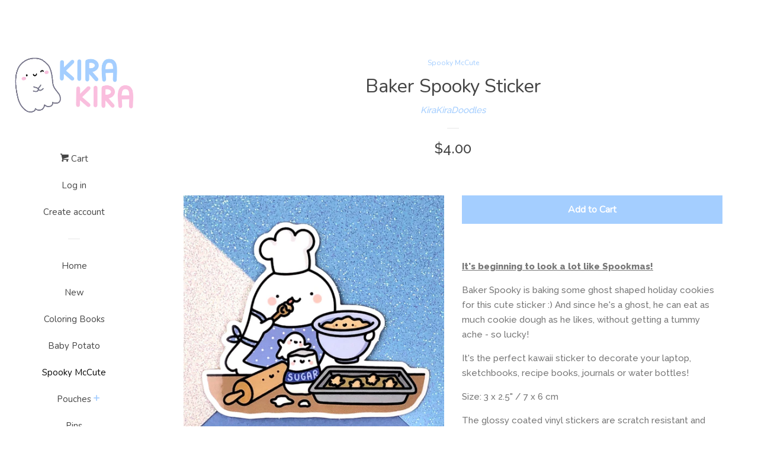

--- FILE ---
content_type: text/html; charset=utf-8
request_url: https://shopkirakira.com/collections/spooky-mccute/products/baker-spooky-sticker
body_size: 15549
content:
<!doctype html>
<!--[if lt IE 7]><html class="no-js lt-ie9 lt-ie8 lt-ie7" lang="en"> <![endif]-->
<!--[if IE 7]><html class="no-js lt-ie9 lt-ie8" lang="en"> <![endif]-->
<!--[if IE 8]><html class="no-js lt-ie9" lang="en"> <![endif]-->
<!--[if IE 9 ]><html class="ie9 no-js"> <![endif]-->
<!--[if (gt IE 9)|!(IE)]><!--> <html class="no-js"> <!--<![endif]-->
<head>
<meta name="google-site-verification" content="f9OZhoBWLQFL1bmNfRHjTdPHTiSWvIa8m7Erab7ofzw" />
  <!-- Basic page needs ================================================== -->
  <meta charset="utf-8">
  <meta http-equiv="X-UA-Compatible" content="IE=edge,chrome=1">

  
  <link rel="shortcut icon" href="//shopkirakira.com/cdn/shop/t/2/assets/favicon.png?v=84987962334132601571569813851" type="image/png" />
  

  <!-- Title and description ================================================== -->
  <title>
  Baker Spooky Sticker &ndash; KiraKiraDoodles
  </title>

  
  <meta name="description" content="It&#39;s beginning to look a lot like Spookmas! Baker Spooky is baking some ghost shaped holiday cookies for this cute sticker :) And since he&#39;s a ghost, he can eat as much cookie dough as he likes, without getting a tummy ache - so lucky! It&#39;s the perfect kawaii sticker to decorate your laptop, sketchbooks, recipe books, ">
  

  <!-- Social meta ================================================== -->
  
<meta property="og:site_name" content="KiraKiraDoodles">
<!-- Index -->

  <meta property="og:type" content="product">
  <meta property="og:title" content="Baker Spooky Sticker">
  <meta property="og:description" content="
It&#39;s beginning to look a lot like Spookmas!
Baker Spooky is baking some ghost shaped holiday cookies for this cute sticker :) And since he&#39;s a ghost, he can eat as much cookie dough as he likes, without getting a tummy ache - so lucky!
It&#39;s the perfect kawaii sticker to decorate your laptop, sketchbooks, recipe books, journals or water bottles!
Size: 3 x 2.5&quot; / 7 x 6 cm
The glossy coated vinyl stickers are scratch resistant and suitable for &quot;outdoor-use&quot; as well :)
We also offer cute Spookmas Sticker Sets! If you want to get all 4 Spookmas Stickers and save ;) ">
  
    <meta property="og:image" content="http://shopkirakira.com/cdn/shop/products/image_5f352733-5ca1-47e7-8792-17b31ae6b9a7_grande.jpg?v=1572920067">
    <meta property="og:image:secure_url" content="https://shopkirakira.com/cdn/shop/products/image_5f352733-5ca1-47e7-8792-17b31ae6b9a7_grande.jpg?v=1572920067">
  
  <meta property="og:price:amount" content="4.00">
  <meta property="og:price:currency" content="USD">
<!-- Article   -->



  <meta property="og:url" content="https://shopkirakira.com/products/baker-spooky-sticker">






  <meta name="twitter:card" content="summary">



  <meta name="twitter:title" content="Baker Spooky Sticker">
  <meta name="twitter:description" content="
It&#39;s beginning to look a lot like Spookmas!
Baker Spooky is baking some ghost shaped holiday cookies for this cute sticker :) And since he&#39;s a ghost, he can eat as much cookie dough as he likes, with">
  <meta name="twitter:image" content="https://shopkirakira.com/cdn/shop/products/image_5f352733-5ca1-47e7-8792-17b31ae6b9a7_large.jpg?v=1572920067">
  <meta name="twitter:image:width" content="480">
  <meta name="twitter:image:height" content="480">



  <!-- Helpers ================================================== -->
  <link rel="canonical" href="https://shopkirakira.com/products/baker-spooky-sticker">
  <meta name="viewport" content="width=device-width, initial-scale=1, shrink-to-fit=no">

  
    <!-- Ajaxify Cart Plugin ================================================== -->
    <link href="//shopkirakira.com/cdn/shop/t/2/assets/ajaxify.scss.css?v=119940873034851235861476682356" rel="stylesheet" type="text/css" media="all" />
  

  <!-- CSS ================================================== -->
  <link href="//shopkirakira.com/cdn/shop/t/2/assets/timber.scss.css?v=12947080238987194611674764347" rel="stylesheet" type="text/css" media="all" />
  
  
  
  <link href="//fonts.googleapis.com/css?family=Raleway:500,800" rel="stylesheet" type="text/css" media="all" />


  
    
    
    <link href="//fonts.googleapis.com/css?family=Nunito:400" rel="stylesheet" type="text/css" media="all" />
  



  <!-- Header hook for plugins ================================================== -->
  <script>window.performance && window.performance.mark && window.performance.mark('shopify.content_for_header.start');</script><meta id="shopify-digital-wallet" name="shopify-digital-wallet" content="/15498499/digital_wallets/dialog">
<meta name="shopify-checkout-api-token" content="51f795bec6fe1dd1f99b8b302c418f7f">
<meta id="in-context-paypal-metadata" data-shop-id="15498499" data-venmo-supported="false" data-environment="production" data-locale="en_US" data-paypal-v4="true" data-currency="USD">
<link rel="alternate" type="application/json+oembed" href="https://shopkirakira.com/products/baker-spooky-sticker.oembed">
<script async="async" src="/checkouts/internal/preloads.js?locale=en-US"></script>
<link rel="preconnect" href="https://shop.app" crossorigin="anonymous">
<script async="async" src="https://shop.app/checkouts/internal/preloads.js?locale=en-US&shop_id=15498499" crossorigin="anonymous"></script>
<script id="apple-pay-shop-capabilities" type="application/json">{"shopId":15498499,"countryCode":"US","currencyCode":"USD","merchantCapabilities":["supports3DS"],"merchantId":"gid:\/\/shopify\/Shop\/15498499","merchantName":"KiraKiraDoodles","requiredBillingContactFields":["postalAddress","email"],"requiredShippingContactFields":["postalAddress","email"],"shippingType":"shipping","supportedNetworks":["visa","masterCard","amex","discover","elo","jcb"],"total":{"type":"pending","label":"KiraKiraDoodles","amount":"1.00"},"shopifyPaymentsEnabled":true,"supportsSubscriptions":true}</script>
<script id="shopify-features" type="application/json">{"accessToken":"51f795bec6fe1dd1f99b8b302c418f7f","betas":["rich-media-storefront-analytics"],"domain":"shopkirakira.com","predictiveSearch":true,"shopId":15498499,"locale":"en"}</script>
<script>var Shopify = Shopify || {};
Shopify.shop = "kirakirashop.myshopify.com";
Shopify.locale = "en";
Shopify.currency = {"active":"USD","rate":"1.0"};
Shopify.country = "US";
Shopify.theme = {"name":"pop","id":162894728,"schema_name":null,"schema_version":null,"theme_store_id":900,"role":"main"};
Shopify.theme.handle = "null";
Shopify.theme.style = {"id":null,"handle":null};
Shopify.cdnHost = "shopkirakira.com/cdn";
Shopify.routes = Shopify.routes || {};
Shopify.routes.root = "/";</script>
<script type="module">!function(o){(o.Shopify=o.Shopify||{}).modules=!0}(window);</script>
<script>!function(o){function n(){var o=[];function n(){o.push(Array.prototype.slice.apply(arguments))}return n.q=o,n}var t=o.Shopify=o.Shopify||{};t.loadFeatures=n(),t.autoloadFeatures=n()}(window);</script>
<script>
  window.ShopifyPay = window.ShopifyPay || {};
  window.ShopifyPay.apiHost = "shop.app\/pay";
  window.ShopifyPay.redirectState = null;
</script>
<script id="shop-js-analytics" type="application/json">{"pageType":"product"}</script>
<script defer="defer" async type="module" src="//shopkirakira.com/cdn/shopifycloud/shop-js/modules/v2/client.init-shop-cart-sync_BT-GjEfc.en.esm.js"></script>
<script defer="defer" async type="module" src="//shopkirakira.com/cdn/shopifycloud/shop-js/modules/v2/chunk.common_D58fp_Oc.esm.js"></script>
<script defer="defer" async type="module" src="//shopkirakira.com/cdn/shopifycloud/shop-js/modules/v2/chunk.modal_xMitdFEc.esm.js"></script>
<script type="module">
  await import("//shopkirakira.com/cdn/shopifycloud/shop-js/modules/v2/client.init-shop-cart-sync_BT-GjEfc.en.esm.js");
await import("//shopkirakira.com/cdn/shopifycloud/shop-js/modules/v2/chunk.common_D58fp_Oc.esm.js");
await import("//shopkirakira.com/cdn/shopifycloud/shop-js/modules/v2/chunk.modal_xMitdFEc.esm.js");

  window.Shopify.SignInWithShop?.initShopCartSync?.({"fedCMEnabled":true,"windoidEnabled":true});

</script>
<script>
  window.Shopify = window.Shopify || {};
  if (!window.Shopify.featureAssets) window.Shopify.featureAssets = {};
  window.Shopify.featureAssets['shop-js'] = {"shop-cart-sync":["modules/v2/client.shop-cart-sync_DZOKe7Ll.en.esm.js","modules/v2/chunk.common_D58fp_Oc.esm.js","modules/v2/chunk.modal_xMitdFEc.esm.js"],"init-fed-cm":["modules/v2/client.init-fed-cm_B6oLuCjv.en.esm.js","modules/v2/chunk.common_D58fp_Oc.esm.js","modules/v2/chunk.modal_xMitdFEc.esm.js"],"shop-cash-offers":["modules/v2/client.shop-cash-offers_D2sdYoxE.en.esm.js","modules/v2/chunk.common_D58fp_Oc.esm.js","modules/v2/chunk.modal_xMitdFEc.esm.js"],"shop-login-button":["modules/v2/client.shop-login-button_QeVjl5Y3.en.esm.js","modules/v2/chunk.common_D58fp_Oc.esm.js","modules/v2/chunk.modal_xMitdFEc.esm.js"],"pay-button":["modules/v2/client.pay-button_DXTOsIq6.en.esm.js","modules/v2/chunk.common_D58fp_Oc.esm.js","modules/v2/chunk.modal_xMitdFEc.esm.js"],"shop-button":["modules/v2/client.shop-button_DQZHx9pm.en.esm.js","modules/v2/chunk.common_D58fp_Oc.esm.js","modules/v2/chunk.modal_xMitdFEc.esm.js"],"avatar":["modules/v2/client.avatar_BTnouDA3.en.esm.js"],"init-windoid":["modules/v2/client.init-windoid_CR1B-cfM.en.esm.js","modules/v2/chunk.common_D58fp_Oc.esm.js","modules/v2/chunk.modal_xMitdFEc.esm.js"],"init-shop-for-new-customer-accounts":["modules/v2/client.init-shop-for-new-customer-accounts_C_vY_xzh.en.esm.js","modules/v2/client.shop-login-button_QeVjl5Y3.en.esm.js","modules/v2/chunk.common_D58fp_Oc.esm.js","modules/v2/chunk.modal_xMitdFEc.esm.js"],"init-shop-email-lookup-coordinator":["modules/v2/client.init-shop-email-lookup-coordinator_BI7n9ZSv.en.esm.js","modules/v2/chunk.common_D58fp_Oc.esm.js","modules/v2/chunk.modal_xMitdFEc.esm.js"],"init-shop-cart-sync":["modules/v2/client.init-shop-cart-sync_BT-GjEfc.en.esm.js","modules/v2/chunk.common_D58fp_Oc.esm.js","modules/v2/chunk.modal_xMitdFEc.esm.js"],"shop-toast-manager":["modules/v2/client.shop-toast-manager_DiYdP3xc.en.esm.js","modules/v2/chunk.common_D58fp_Oc.esm.js","modules/v2/chunk.modal_xMitdFEc.esm.js"],"init-customer-accounts":["modules/v2/client.init-customer-accounts_D9ZNqS-Q.en.esm.js","modules/v2/client.shop-login-button_QeVjl5Y3.en.esm.js","modules/v2/chunk.common_D58fp_Oc.esm.js","modules/v2/chunk.modal_xMitdFEc.esm.js"],"init-customer-accounts-sign-up":["modules/v2/client.init-customer-accounts-sign-up_iGw4briv.en.esm.js","modules/v2/client.shop-login-button_QeVjl5Y3.en.esm.js","modules/v2/chunk.common_D58fp_Oc.esm.js","modules/v2/chunk.modal_xMitdFEc.esm.js"],"shop-follow-button":["modules/v2/client.shop-follow-button_CqMgW2wH.en.esm.js","modules/v2/chunk.common_D58fp_Oc.esm.js","modules/v2/chunk.modal_xMitdFEc.esm.js"],"checkout-modal":["modules/v2/client.checkout-modal_xHeaAweL.en.esm.js","modules/v2/chunk.common_D58fp_Oc.esm.js","modules/v2/chunk.modal_xMitdFEc.esm.js"],"shop-login":["modules/v2/client.shop-login_D91U-Q7h.en.esm.js","modules/v2/chunk.common_D58fp_Oc.esm.js","modules/v2/chunk.modal_xMitdFEc.esm.js"],"lead-capture":["modules/v2/client.lead-capture_BJmE1dJe.en.esm.js","modules/v2/chunk.common_D58fp_Oc.esm.js","modules/v2/chunk.modal_xMitdFEc.esm.js"],"payment-terms":["modules/v2/client.payment-terms_Ci9AEqFq.en.esm.js","modules/v2/chunk.common_D58fp_Oc.esm.js","modules/v2/chunk.modal_xMitdFEc.esm.js"]};
</script>
<script>(function() {
  var isLoaded = false;
  function asyncLoad() {
    if (isLoaded) return;
    isLoaded = true;
    var urls = ["https:\/\/cdn.hextom.com\/js\/quickannouncementbar.js?shop=kirakirashop.myshopify.com","https:\/\/cdn.hextom.com\/js\/freeshippingbar.js?shop=kirakirashop.myshopify.com"];
    for (var i = 0; i < urls.length; i++) {
      var s = document.createElement('script');
      s.type = 'text/javascript';
      s.async = true;
      s.src = urls[i];
      var x = document.getElementsByTagName('script')[0];
      x.parentNode.insertBefore(s, x);
    }
  };
  if(window.attachEvent) {
    window.attachEvent('onload', asyncLoad);
  } else {
    window.addEventListener('load', asyncLoad, false);
  }
})();</script>
<script id="__st">var __st={"a":15498499,"offset":-28800,"reqid":"86691476-ac56-44d9-9988-82113b7ef38f-1769168169","pageurl":"shopkirakira.com\/collections\/spooky-mccute\/products\/baker-spooky-sticker","u":"48b5ef9092c4","p":"product","rtyp":"product","rid":4337589420128};</script>
<script>window.ShopifyPaypalV4VisibilityTracking = true;</script>
<script id="captcha-bootstrap">!function(){'use strict';const t='contact',e='account',n='new_comment',o=[[t,t],['blogs',n],['comments',n],[t,'customer']],c=[[e,'customer_login'],[e,'guest_login'],[e,'recover_customer_password'],[e,'create_customer']],r=t=>t.map((([t,e])=>`form[action*='/${t}']:not([data-nocaptcha='true']) input[name='form_type'][value='${e}']`)).join(','),a=t=>()=>t?[...document.querySelectorAll(t)].map((t=>t.form)):[];function s(){const t=[...o],e=r(t);return a(e)}const i='password',u='form_key',d=['recaptcha-v3-token','g-recaptcha-response','h-captcha-response',i],f=()=>{try{return window.sessionStorage}catch{return}},m='__shopify_v',_=t=>t.elements[u];function p(t,e,n=!1){try{const o=window.sessionStorage,c=JSON.parse(o.getItem(e)),{data:r}=function(t){const{data:e,action:n}=t;return t[m]||n?{data:e,action:n}:{data:t,action:n}}(c);for(const[e,n]of Object.entries(r))t.elements[e]&&(t.elements[e].value=n);n&&o.removeItem(e)}catch(o){console.error('form repopulation failed',{error:o})}}const l='form_type',E='cptcha';function T(t){t.dataset[E]=!0}const w=window,h=w.document,L='Shopify',v='ce_forms',y='captcha';let A=!1;((t,e)=>{const n=(g='f06e6c50-85a8-45c8-87d0-21a2b65856fe',I='https://cdn.shopify.com/shopifycloud/storefront-forms-hcaptcha/ce_storefront_forms_captcha_hcaptcha.v1.5.2.iife.js',D={infoText:'Protected by hCaptcha',privacyText:'Privacy',termsText:'Terms'},(t,e,n)=>{const o=w[L][v],c=o.bindForm;if(c)return c(t,g,e,D).then(n);var r;o.q.push([[t,g,e,D],n]),r=I,A||(h.body.append(Object.assign(h.createElement('script'),{id:'captcha-provider',async:!0,src:r})),A=!0)});var g,I,D;w[L]=w[L]||{},w[L][v]=w[L][v]||{},w[L][v].q=[],w[L][y]=w[L][y]||{},w[L][y].protect=function(t,e){n(t,void 0,e),T(t)},Object.freeze(w[L][y]),function(t,e,n,w,h,L){const[v,y,A,g]=function(t,e,n){const i=e?o:[],u=t?c:[],d=[...i,...u],f=r(d),m=r(i),_=r(d.filter((([t,e])=>n.includes(e))));return[a(f),a(m),a(_),s()]}(w,h,L),I=t=>{const e=t.target;return e instanceof HTMLFormElement?e:e&&e.form},D=t=>v().includes(t);t.addEventListener('submit',(t=>{const e=I(t);if(!e)return;const n=D(e)&&!e.dataset.hcaptchaBound&&!e.dataset.recaptchaBound,o=_(e),c=g().includes(e)&&(!o||!o.value);(n||c)&&t.preventDefault(),c&&!n&&(function(t){try{if(!f())return;!function(t){const e=f();if(!e)return;const n=_(t);if(!n)return;const o=n.value;o&&e.removeItem(o)}(t);const e=Array.from(Array(32),(()=>Math.random().toString(36)[2])).join('');!function(t,e){_(t)||t.append(Object.assign(document.createElement('input'),{type:'hidden',name:u})),t.elements[u].value=e}(t,e),function(t,e){const n=f();if(!n)return;const o=[...t.querySelectorAll(`input[type='${i}']`)].map((({name:t})=>t)),c=[...d,...o],r={};for(const[a,s]of new FormData(t).entries())c.includes(a)||(r[a]=s);n.setItem(e,JSON.stringify({[m]:1,action:t.action,data:r}))}(t,e)}catch(e){console.error('failed to persist form',e)}}(e),e.submit())}));const S=(t,e)=>{t&&!t.dataset[E]&&(n(t,e.some((e=>e===t))),T(t))};for(const o of['focusin','change'])t.addEventListener(o,(t=>{const e=I(t);D(e)&&S(e,y())}));const B=e.get('form_key'),M=e.get(l),P=B&&M;t.addEventListener('DOMContentLoaded',(()=>{const t=y();if(P)for(const e of t)e.elements[l].value===M&&p(e,B);[...new Set([...A(),...v().filter((t=>'true'===t.dataset.shopifyCaptcha))])].forEach((e=>S(e,t)))}))}(h,new URLSearchParams(w.location.search),n,t,e,['guest_login'])})(!0,!0)}();</script>
<script integrity="sha256-4kQ18oKyAcykRKYeNunJcIwy7WH5gtpwJnB7kiuLZ1E=" data-source-attribution="shopify.loadfeatures" defer="defer" src="//shopkirakira.com/cdn/shopifycloud/storefront/assets/storefront/load_feature-a0a9edcb.js" crossorigin="anonymous"></script>
<script crossorigin="anonymous" defer="defer" src="//shopkirakira.com/cdn/shopifycloud/storefront/assets/shopify_pay/storefront-65b4c6d7.js?v=20250812"></script>
<script data-source-attribution="shopify.dynamic_checkout.dynamic.init">var Shopify=Shopify||{};Shopify.PaymentButton=Shopify.PaymentButton||{isStorefrontPortableWallets:!0,init:function(){window.Shopify.PaymentButton.init=function(){};var t=document.createElement("script");t.src="https://shopkirakira.com/cdn/shopifycloud/portable-wallets/latest/portable-wallets.en.js",t.type="module",document.head.appendChild(t)}};
</script>
<script data-source-attribution="shopify.dynamic_checkout.buyer_consent">
  function portableWalletsHideBuyerConsent(e){var t=document.getElementById("shopify-buyer-consent"),n=document.getElementById("shopify-subscription-policy-button");t&&n&&(t.classList.add("hidden"),t.setAttribute("aria-hidden","true"),n.removeEventListener("click",e))}function portableWalletsShowBuyerConsent(e){var t=document.getElementById("shopify-buyer-consent"),n=document.getElementById("shopify-subscription-policy-button");t&&n&&(t.classList.remove("hidden"),t.removeAttribute("aria-hidden"),n.addEventListener("click",e))}window.Shopify?.PaymentButton&&(window.Shopify.PaymentButton.hideBuyerConsent=portableWalletsHideBuyerConsent,window.Shopify.PaymentButton.showBuyerConsent=portableWalletsShowBuyerConsent);
</script>
<script data-source-attribution="shopify.dynamic_checkout.cart.bootstrap">document.addEventListener("DOMContentLoaded",(function(){function t(){return document.querySelector("shopify-accelerated-checkout-cart, shopify-accelerated-checkout")}if(t())Shopify.PaymentButton.init();else{new MutationObserver((function(e,n){t()&&(Shopify.PaymentButton.init(),n.disconnect())})).observe(document.body,{childList:!0,subtree:!0})}}));
</script>
<link id="shopify-accelerated-checkout-styles" rel="stylesheet" media="screen" href="https://shopkirakira.com/cdn/shopifycloud/portable-wallets/latest/accelerated-checkout-backwards-compat.css" crossorigin="anonymous">
<style id="shopify-accelerated-checkout-cart">
        #shopify-buyer-consent {
  margin-top: 1em;
  display: inline-block;
  width: 100%;
}

#shopify-buyer-consent.hidden {
  display: none;
}

#shopify-subscription-policy-button {
  background: none;
  border: none;
  padding: 0;
  text-decoration: underline;
  font-size: inherit;
  cursor: pointer;
}

#shopify-subscription-policy-button::before {
  box-shadow: none;
}

      </style>

<script>window.performance && window.performance.mark && window.performance.mark('shopify.content_for_header.end');</script>

  

<!--[if lt IE 9]>
<script src="//cdnjs.cloudflare.com/ajax/libs/html5shiv/3.7.2/html5shiv.min.js" type="text/javascript"></script>
<script src="//shopkirakira.com/cdn/shop/t/2/assets/respond.min.js?v=52248677837542619231476682353" type="text/javascript"></script>
<link href="//shopkirakira.com/cdn/shop/t/2/assets/respond-proxy.html" id="respond-proxy" rel="respond-proxy" />
<link href="//shopkirakira.com/search?q=5fbfa03d6a17354211faa3bd2bda5be8" id="respond-redirect" rel="respond-redirect" />
<script src="//shopkirakira.com/search?q=5fbfa03d6a17354211faa3bd2bda5be8" type="text/javascript"></script>
<![endif]-->



  
  

  
  <script src="//ajax.googleapis.com/ajax/libs/jquery/1.11.0/jquery.min.js" type="text/javascript"></script>
  <script src="//shopkirakira.com/cdn/shop/t/2/assets/modernizr.min.js?v=520786850485634651476682353" type="text/javascript"></script>

<link href="https://monorail-edge.shopifysvc.com" rel="dns-prefetch">
<script>(function(){if ("sendBeacon" in navigator && "performance" in window) {try {var session_token_from_headers = performance.getEntriesByType('navigation')[0].serverTiming.find(x => x.name == '_s').description;} catch {var session_token_from_headers = undefined;}var session_cookie_matches = document.cookie.match(/_shopify_s=([^;]*)/);var session_token_from_cookie = session_cookie_matches && session_cookie_matches.length === 2 ? session_cookie_matches[1] : "";var session_token = session_token_from_headers || session_token_from_cookie || "";function handle_abandonment_event(e) {var entries = performance.getEntries().filter(function(entry) {return /monorail-edge.shopifysvc.com/.test(entry.name);});if (!window.abandonment_tracked && entries.length === 0) {window.abandonment_tracked = true;var currentMs = Date.now();var navigation_start = performance.timing.navigationStart;var payload = {shop_id: 15498499,url: window.location.href,navigation_start,duration: currentMs - navigation_start,session_token,page_type: "product"};window.navigator.sendBeacon("https://monorail-edge.shopifysvc.com/v1/produce", JSON.stringify({schema_id: "online_store_buyer_site_abandonment/1.1",payload: payload,metadata: {event_created_at_ms: currentMs,event_sent_at_ms: currentMs}}));}}window.addEventListener('pagehide', handle_abandonment_event);}}());</script>
<script id="web-pixels-manager-setup">(function e(e,d,r,n,o){if(void 0===o&&(o={}),!Boolean(null===(a=null===(i=window.Shopify)||void 0===i?void 0:i.analytics)||void 0===a?void 0:a.replayQueue)){var i,a;window.Shopify=window.Shopify||{};var t=window.Shopify;t.analytics=t.analytics||{};var s=t.analytics;s.replayQueue=[],s.publish=function(e,d,r){return s.replayQueue.push([e,d,r]),!0};try{self.performance.mark("wpm:start")}catch(e){}var l=function(){var e={modern:/Edge?\/(1{2}[4-9]|1[2-9]\d|[2-9]\d{2}|\d{4,})\.\d+(\.\d+|)|Firefox\/(1{2}[4-9]|1[2-9]\d|[2-9]\d{2}|\d{4,})\.\d+(\.\d+|)|Chrom(ium|e)\/(9{2}|\d{3,})\.\d+(\.\d+|)|(Maci|X1{2}).+ Version\/(15\.\d+|(1[6-9]|[2-9]\d|\d{3,})\.\d+)([,.]\d+|)( \(\w+\)|)( Mobile\/\w+|) Safari\/|Chrome.+OPR\/(9{2}|\d{3,})\.\d+\.\d+|(CPU[ +]OS|iPhone[ +]OS|CPU[ +]iPhone|CPU IPhone OS|CPU iPad OS)[ +]+(15[._]\d+|(1[6-9]|[2-9]\d|\d{3,})[._]\d+)([._]\d+|)|Android:?[ /-](13[3-9]|1[4-9]\d|[2-9]\d{2}|\d{4,})(\.\d+|)(\.\d+|)|Android.+Firefox\/(13[5-9]|1[4-9]\d|[2-9]\d{2}|\d{4,})\.\d+(\.\d+|)|Android.+Chrom(ium|e)\/(13[3-9]|1[4-9]\d|[2-9]\d{2}|\d{4,})\.\d+(\.\d+|)|SamsungBrowser\/([2-9]\d|\d{3,})\.\d+/,legacy:/Edge?\/(1[6-9]|[2-9]\d|\d{3,})\.\d+(\.\d+|)|Firefox\/(5[4-9]|[6-9]\d|\d{3,})\.\d+(\.\d+|)|Chrom(ium|e)\/(5[1-9]|[6-9]\d|\d{3,})\.\d+(\.\d+|)([\d.]+$|.*Safari\/(?![\d.]+ Edge\/[\d.]+$))|(Maci|X1{2}).+ Version\/(10\.\d+|(1[1-9]|[2-9]\d|\d{3,})\.\d+)([,.]\d+|)( \(\w+\)|)( Mobile\/\w+|) Safari\/|Chrome.+OPR\/(3[89]|[4-9]\d|\d{3,})\.\d+\.\d+|(CPU[ +]OS|iPhone[ +]OS|CPU[ +]iPhone|CPU IPhone OS|CPU iPad OS)[ +]+(10[._]\d+|(1[1-9]|[2-9]\d|\d{3,})[._]\d+)([._]\d+|)|Android:?[ /-](13[3-9]|1[4-9]\d|[2-9]\d{2}|\d{4,})(\.\d+|)(\.\d+|)|Mobile Safari.+OPR\/([89]\d|\d{3,})\.\d+\.\d+|Android.+Firefox\/(13[5-9]|1[4-9]\d|[2-9]\d{2}|\d{4,})\.\d+(\.\d+|)|Android.+Chrom(ium|e)\/(13[3-9]|1[4-9]\d|[2-9]\d{2}|\d{4,})\.\d+(\.\d+|)|Android.+(UC? ?Browser|UCWEB|U3)[ /]?(15\.([5-9]|\d{2,})|(1[6-9]|[2-9]\d|\d{3,})\.\d+)\.\d+|SamsungBrowser\/(5\.\d+|([6-9]|\d{2,})\.\d+)|Android.+MQ{2}Browser\/(14(\.(9|\d{2,})|)|(1[5-9]|[2-9]\d|\d{3,})(\.\d+|))(\.\d+|)|K[Aa][Ii]OS\/(3\.\d+|([4-9]|\d{2,})\.\d+)(\.\d+|)/},d=e.modern,r=e.legacy,n=navigator.userAgent;return n.match(d)?"modern":n.match(r)?"legacy":"unknown"}(),u="modern"===l?"modern":"legacy",c=(null!=n?n:{modern:"",legacy:""})[u],f=function(e){return[e.baseUrl,"/wpm","/b",e.hashVersion,"modern"===e.buildTarget?"m":"l",".js"].join("")}({baseUrl:d,hashVersion:r,buildTarget:u}),m=function(e){var d=e.version,r=e.bundleTarget,n=e.surface,o=e.pageUrl,i=e.monorailEndpoint;return{emit:function(e){var a=e.status,t=e.errorMsg,s=(new Date).getTime(),l=JSON.stringify({metadata:{event_sent_at_ms:s},events:[{schema_id:"web_pixels_manager_load/3.1",payload:{version:d,bundle_target:r,page_url:o,status:a,surface:n,error_msg:t},metadata:{event_created_at_ms:s}}]});if(!i)return console&&console.warn&&console.warn("[Web Pixels Manager] No Monorail endpoint provided, skipping logging."),!1;try{return self.navigator.sendBeacon.bind(self.navigator)(i,l)}catch(e){}var u=new XMLHttpRequest;try{return u.open("POST",i,!0),u.setRequestHeader("Content-Type","text/plain"),u.send(l),!0}catch(e){return console&&console.warn&&console.warn("[Web Pixels Manager] Got an unhandled error while logging to Monorail."),!1}}}}({version:r,bundleTarget:l,surface:e.surface,pageUrl:self.location.href,monorailEndpoint:e.monorailEndpoint});try{o.browserTarget=l,function(e){var d=e.src,r=e.async,n=void 0===r||r,o=e.onload,i=e.onerror,a=e.sri,t=e.scriptDataAttributes,s=void 0===t?{}:t,l=document.createElement("script"),u=document.querySelector("head"),c=document.querySelector("body");if(l.async=n,l.src=d,a&&(l.integrity=a,l.crossOrigin="anonymous"),s)for(var f in s)if(Object.prototype.hasOwnProperty.call(s,f))try{l.dataset[f]=s[f]}catch(e){}if(o&&l.addEventListener("load",o),i&&l.addEventListener("error",i),u)u.appendChild(l);else{if(!c)throw new Error("Did not find a head or body element to append the script");c.appendChild(l)}}({src:f,async:!0,onload:function(){if(!function(){var e,d;return Boolean(null===(d=null===(e=window.Shopify)||void 0===e?void 0:e.analytics)||void 0===d?void 0:d.initialized)}()){var d=window.webPixelsManager.init(e)||void 0;if(d){var r=window.Shopify.analytics;r.replayQueue.forEach((function(e){var r=e[0],n=e[1],o=e[2];d.publishCustomEvent(r,n,o)})),r.replayQueue=[],r.publish=d.publishCustomEvent,r.visitor=d.visitor,r.initialized=!0}}},onerror:function(){return m.emit({status:"failed",errorMsg:"".concat(f," has failed to load")})},sri:function(e){var d=/^sha384-[A-Za-z0-9+/=]+$/;return"string"==typeof e&&d.test(e)}(c)?c:"",scriptDataAttributes:o}),m.emit({status:"loading"})}catch(e){m.emit({status:"failed",errorMsg:(null==e?void 0:e.message)||"Unknown error"})}}})({shopId: 15498499,storefrontBaseUrl: "https://shopkirakira.com",extensionsBaseUrl: "https://extensions.shopifycdn.com/cdn/shopifycloud/web-pixels-manager",monorailEndpoint: "https://monorail-edge.shopifysvc.com/unstable/produce_batch",surface: "storefront-renderer",enabledBetaFlags: ["2dca8a86"],webPixelsConfigList: [{"id":"shopify-app-pixel","configuration":"{}","eventPayloadVersion":"v1","runtimeContext":"STRICT","scriptVersion":"0450","apiClientId":"shopify-pixel","type":"APP","privacyPurposes":["ANALYTICS","MARKETING"]},{"id":"shopify-custom-pixel","eventPayloadVersion":"v1","runtimeContext":"LAX","scriptVersion":"0450","apiClientId":"shopify-pixel","type":"CUSTOM","privacyPurposes":["ANALYTICS","MARKETING"]}],isMerchantRequest: false,initData: {"shop":{"name":"KiraKiraDoodles","paymentSettings":{"currencyCode":"USD"},"myshopifyDomain":"kirakirashop.myshopify.com","countryCode":"US","storefrontUrl":"https:\/\/shopkirakira.com"},"customer":null,"cart":null,"checkout":null,"productVariants":[{"price":{"amount":4.0,"currencyCode":"USD"},"product":{"title":"Baker Spooky Sticker","vendor":"KiraKiraDoodles","id":"4337589420128","untranslatedTitle":"Baker Spooky Sticker","url":"\/products\/baker-spooky-sticker","type":""},"id":"31125427421280","image":{"src":"\/\/shopkirakira.com\/cdn\/shop\/products\/image_5f352733-5ca1-47e7-8792-17b31ae6b9a7.jpg?v=1572920067"},"sku":"","title":"Default Title","untranslatedTitle":"Default Title"}],"purchasingCompany":null},},"https://shopkirakira.com/cdn","fcfee988w5aeb613cpc8e4bc33m6693e112",{"modern":"","legacy":""},{"shopId":"15498499","storefrontBaseUrl":"https:\/\/shopkirakira.com","extensionBaseUrl":"https:\/\/extensions.shopifycdn.com\/cdn\/shopifycloud\/web-pixels-manager","surface":"storefront-renderer","enabledBetaFlags":"[\"2dca8a86\"]","isMerchantRequest":"false","hashVersion":"fcfee988w5aeb613cpc8e4bc33m6693e112","publish":"custom","events":"[[\"page_viewed\",{}],[\"product_viewed\",{\"productVariant\":{\"price\":{\"amount\":4.0,\"currencyCode\":\"USD\"},\"product\":{\"title\":\"Baker Spooky Sticker\",\"vendor\":\"KiraKiraDoodles\",\"id\":\"4337589420128\",\"untranslatedTitle\":\"Baker Spooky Sticker\",\"url\":\"\/products\/baker-spooky-sticker\",\"type\":\"\"},\"id\":\"31125427421280\",\"image\":{\"src\":\"\/\/shopkirakira.com\/cdn\/shop\/products\/image_5f352733-5ca1-47e7-8792-17b31ae6b9a7.jpg?v=1572920067\"},\"sku\":\"\",\"title\":\"Default Title\",\"untranslatedTitle\":\"Default Title\"}}]]"});</script><script>
  window.ShopifyAnalytics = window.ShopifyAnalytics || {};
  window.ShopifyAnalytics.meta = window.ShopifyAnalytics.meta || {};
  window.ShopifyAnalytics.meta.currency = 'USD';
  var meta = {"product":{"id":4337589420128,"gid":"gid:\/\/shopify\/Product\/4337589420128","vendor":"KiraKiraDoodles","type":"","handle":"baker-spooky-sticker","variants":[{"id":31125427421280,"price":400,"name":"Baker Spooky Sticker","public_title":null,"sku":""}],"remote":false},"page":{"pageType":"product","resourceType":"product","resourceId":4337589420128,"requestId":"86691476-ac56-44d9-9988-82113b7ef38f-1769168169"}};
  for (var attr in meta) {
    window.ShopifyAnalytics.meta[attr] = meta[attr];
  }
</script>
<script class="analytics">
  (function () {
    var customDocumentWrite = function(content) {
      var jquery = null;

      if (window.jQuery) {
        jquery = window.jQuery;
      } else if (window.Checkout && window.Checkout.$) {
        jquery = window.Checkout.$;
      }

      if (jquery) {
        jquery('body').append(content);
      }
    };

    var hasLoggedConversion = function(token) {
      if (token) {
        return document.cookie.indexOf('loggedConversion=' + token) !== -1;
      }
      return false;
    }

    var setCookieIfConversion = function(token) {
      if (token) {
        var twoMonthsFromNow = new Date(Date.now());
        twoMonthsFromNow.setMonth(twoMonthsFromNow.getMonth() + 2);

        document.cookie = 'loggedConversion=' + token + '; expires=' + twoMonthsFromNow;
      }
    }

    var trekkie = window.ShopifyAnalytics.lib = window.trekkie = window.trekkie || [];
    if (trekkie.integrations) {
      return;
    }
    trekkie.methods = [
      'identify',
      'page',
      'ready',
      'track',
      'trackForm',
      'trackLink'
    ];
    trekkie.factory = function(method) {
      return function() {
        var args = Array.prototype.slice.call(arguments);
        args.unshift(method);
        trekkie.push(args);
        return trekkie;
      };
    };
    for (var i = 0; i < trekkie.methods.length; i++) {
      var key = trekkie.methods[i];
      trekkie[key] = trekkie.factory(key);
    }
    trekkie.load = function(config) {
      trekkie.config = config || {};
      trekkie.config.initialDocumentCookie = document.cookie;
      var first = document.getElementsByTagName('script')[0];
      var script = document.createElement('script');
      script.type = 'text/javascript';
      script.onerror = function(e) {
        var scriptFallback = document.createElement('script');
        scriptFallback.type = 'text/javascript';
        scriptFallback.onerror = function(error) {
                var Monorail = {
      produce: function produce(monorailDomain, schemaId, payload) {
        var currentMs = new Date().getTime();
        var event = {
          schema_id: schemaId,
          payload: payload,
          metadata: {
            event_created_at_ms: currentMs,
            event_sent_at_ms: currentMs
          }
        };
        return Monorail.sendRequest("https://" + monorailDomain + "/v1/produce", JSON.stringify(event));
      },
      sendRequest: function sendRequest(endpointUrl, payload) {
        // Try the sendBeacon API
        if (window && window.navigator && typeof window.navigator.sendBeacon === 'function' && typeof window.Blob === 'function' && !Monorail.isIos12()) {
          var blobData = new window.Blob([payload], {
            type: 'text/plain'
          });

          if (window.navigator.sendBeacon(endpointUrl, blobData)) {
            return true;
          } // sendBeacon was not successful

        } // XHR beacon

        var xhr = new XMLHttpRequest();

        try {
          xhr.open('POST', endpointUrl);
          xhr.setRequestHeader('Content-Type', 'text/plain');
          xhr.send(payload);
        } catch (e) {
          console.log(e);
        }

        return false;
      },
      isIos12: function isIos12() {
        return window.navigator.userAgent.lastIndexOf('iPhone; CPU iPhone OS 12_') !== -1 || window.navigator.userAgent.lastIndexOf('iPad; CPU OS 12_') !== -1;
      }
    };
    Monorail.produce('monorail-edge.shopifysvc.com',
      'trekkie_storefront_load_errors/1.1',
      {shop_id: 15498499,
      theme_id: 162894728,
      app_name: "storefront",
      context_url: window.location.href,
      source_url: "//shopkirakira.com/cdn/s/trekkie.storefront.8d95595f799fbf7e1d32231b9a28fd43b70c67d3.min.js"});

        };
        scriptFallback.async = true;
        scriptFallback.src = '//shopkirakira.com/cdn/s/trekkie.storefront.8d95595f799fbf7e1d32231b9a28fd43b70c67d3.min.js';
        first.parentNode.insertBefore(scriptFallback, first);
      };
      script.async = true;
      script.src = '//shopkirakira.com/cdn/s/trekkie.storefront.8d95595f799fbf7e1d32231b9a28fd43b70c67d3.min.js';
      first.parentNode.insertBefore(script, first);
    };
    trekkie.load(
      {"Trekkie":{"appName":"storefront","development":false,"defaultAttributes":{"shopId":15498499,"isMerchantRequest":null,"themeId":162894728,"themeCityHash":"7104188131101411684","contentLanguage":"en","currency":"USD","eventMetadataId":"b75df389-9261-4cb5-ab88-d34c6d014597"},"isServerSideCookieWritingEnabled":true,"monorailRegion":"shop_domain","enabledBetaFlags":["65f19447"]},"Session Attribution":{},"S2S":{"facebookCapiEnabled":false,"source":"trekkie-storefront-renderer","apiClientId":580111}}
    );

    var loaded = false;
    trekkie.ready(function() {
      if (loaded) return;
      loaded = true;

      window.ShopifyAnalytics.lib = window.trekkie;

      var originalDocumentWrite = document.write;
      document.write = customDocumentWrite;
      try { window.ShopifyAnalytics.merchantGoogleAnalytics.call(this); } catch(error) {};
      document.write = originalDocumentWrite;

      window.ShopifyAnalytics.lib.page(null,{"pageType":"product","resourceType":"product","resourceId":4337589420128,"requestId":"86691476-ac56-44d9-9988-82113b7ef38f-1769168169","shopifyEmitted":true});

      var match = window.location.pathname.match(/checkouts\/(.+)\/(thank_you|post_purchase)/)
      var token = match? match[1]: undefined;
      if (!hasLoggedConversion(token)) {
        setCookieIfConversion(token);
        window.ShopifyAnalytics.lib.track("Viewed Product",{"currency":"USD","variantId":31125427421280,"productId":4337589420128,"productGid":"gid:\/\/shopify\/Product\/4337589420128","name":"Baker Spooky Sticker","price":"4.00","sku":"","brand":"KiraKiraDoodles","variant":null,"category":"","nonInteraction":true,"remote":false},undefined,undefined,{"shopifyEmitted":true});
      window.ShopifyAnalytics.lib.track("monorail:\/\/trekkie_storefront_viewed_product\/1.1",{"currency":"USD","variantId":31125427421280,"productId":4337589420128,"productGid":"gid:\/\/shopify\/Product\/4337589420128","name":"Baker Spooky Sticker","price":"4.00","sku":"","brand":"KiraKiraDoodles","variant":null,"category":"","nonInteraction":true,"remote":false,"referer":"https:\/\/shopkirakira.com\/collections\/spooky-mccute\/products\/baker-spooky-sticker"});
      }
    });


        var eventsListenerScript = document.createElement('script');
        eventsListenerScript.async = true;
        eventsListenerScript.src = "//shopkirakira.com/cdn/shopifycloud/storefront/assets/shop_events_listener-3da45d37.js";
        document.getElementsByTagName('head')[0].appendChild(eventsListenerScript);

})();</script>
<script
  defer
  src="https://shopkirakira.com/cdn/shopifycloud/perf-kit/shopify-perf-kit-3.0.4.min.js"
  data-application="storefront-renderer"
  data-shop-id="15498499"
  data-render-region="gcp-us-central1"
  data-page-type="product"
  data-theme-instance-id="162894728"
  data-theme-name=""
  data-theme-version=""
  data-monorail-region="shop_domain"
  data-resource-timing-sampling-rate="10"
  data-shs="true"
  data-shs-beacon="true"
  data-shs-export-with-fetch="true"
  data-shs-logs-sample-rate="1"
  data-shs-beacon-endpoint="https://shopkirakira.com/api/collect"
></script>
</head>


<body id="baker-spooky-sticker" class="template-product" >

  <div class="nav-mobile">
    <nav class="nav-bar" role="navigation">
      <div class="wrapper">
        



<ul class="site-nav" id="accessibleNav">
  
    

    
    
      
        <li >
          <a href="/" class="site-nav__link site-nav__linknodrop">Home</a>
        </li>
      
    
  
    

    
    
      
        <li >
          <a href="/collections/newest" class="site-nav__link site-nav__linknodrop">New</a>
        </li>
      
    
  
    

    
    
      
        <li >
          <a href="/collections/coloring-book" class="site-nav__link site-nav__linknodrop">Coloring Books</a>
        </li>
      
    
  
    

    
    
      
        <li >
          <a href="/collections/baby-potato" class="site-nav__link site-nav__linknodrop">Baby Potato</a>
        </li>
      
    
  
    

    
    
      
        <li class="site-nav--active">
          <a href="/collections/spooky-mccute" class="site-nav__link site-nav__linknodrop">Spooky McCute</a>
        </li>
      
    
  
    

    
    
    
      <li class="site-nav--has-dropdown" aria-haspopup="true">
        <div class="grid--full">
          <div class="grid-item large--one-whole">
            <a href="/collections/kawaii-pouches" class="site-nav__linkdrop site-nav__label icon-fallback-text ">
              Pouches
            </a>
            <button type="button" class="btn site-nav__dropdown-icon--open site-nav__dropdown-toggle icon-fallback-text medium-down--hide">
              <span class="icon icon-plus" aria-hidden="true"></span>
              <span class="fallback-text">expand</span>
            </button>
            <button type="button" class="btn site-nav__dropdown-icon--close site-nav__dropdown-toggle icon-fallback-text medium-down--hide">
              <span class="icon icon-minus" aria-hidden="true"></span>
              <span class="fallback-text">collapse</span>
            </button>
            <button type="button" class="btn site-nav__dropdown-icon--open site-nav__dropdown-toggle large--hide icon-fallback-text">
              <span class="icon icon-chevron-down" aria-hidden="true"></span>
              <span class="fallback-text">expand</span>
            </button>
            <button type="button" class="btn site-nav__dropdown-icon--close site-nav__dropdown-toggle large--hide icon-fallback-text">
              <span class="icon icon-chevron-up" aria-hidden="true"></span>
              <span class="fallback-text">collapse</span>
            </button>

          </div>
        </div>
        <ul class="site-nav__dropdown">
          
            <li >
              <a href="/collections/all-pouches" class="site-nav__link">All Pouches</a>
            </li>
          
            <li >
              <a href="/collections/fan-art-doodles" class="site-nav__link">Fan Art Doodles</a>
            </li>
          
            <li >
              <a href="/collections/cute-animals" class="site-nav__link">Cute Animals</a>
            </li>
          
            <li >
              <a href="/collections/foodie-doodles" class="site-nav__link">Foodie Doodles</a>
            </li>
          
            <li >
              <a href="/collections/cuties" class="site-nav__link">Cute Characters</a>
            </li>
          
        </ul>
      </li>
    
  
    

    
    
      
        <li >
          <a href="/collections/pins" class="site-nav__link">Pins</a>
        </li>
      
    
  
    

    
    
      
        <li >
          <a href="/collections/stickers" class="site-nav__link">Stickers</a>
        </li>
      
    
  
    

    
    
      
        <li >
          <a href="/collections/t-shirts" class="site-nav__link">Apparel</a>
        </li>
      
    
  
    

    
    
      
        <li >
          <a href="/collections/doodle-art-prints" class="site-nav__link">Art Prints</a>
        </li>
      
    
  
    

    
    
      
        <li >
          <a href="/collections/lucky-bags" class="site-nav__link">Lucky Bags</a>
        </li>
      
    
  
    

    
    
      
        <li >
          <a href="/collections/stationery" class="site-nav__link">Stationery</a>
        </li>
      
    
  
    

    
    
      
        <li >
          <a href="/collections/all" class="site-nav__link">All Products</a>
        </li>
      
    
  
    

    
    
      
        <li >
          <a href="/pages/faqs" class="site-nav__link">FAQs</a>
        </li>
      
    
  
    

    
    
      
        <li >
          <a href="/pages/about-us" class="site-nav__link">About Us</a>
        </li>
      
    
  
    

    
    
      
        <li >
          <a href="https://www.redbubble.com/people/KiraKiraDoodles/shop" class="site-nav__link">Phone Cases & More</a>
        </li>
      
    
  
    

    
    
      
        <li >
          <a href="https://www.instagram.com/kirakiradoodles/" class="site-nav__link">Instagram</a>
        </li>
      
    
  
    

    
    
      
        <li >
          <a href="https://www.youtube.com/c/kirakiradoodles" class="site-nav__link">YouTube</a>
        </li>
      
    
  
  
    
      <li class="large--hide">
        <a href="/account/login" class="site-nav__link">Log in</a>
      </li>
      <li class="large--hide">
        <a href="/account/register" class="site-nav__link">Create account</a>
      </li>
    
  
</ul>

      </div>
    </nav>
  </div>

  <div class="page-wrapper">

    <header class="site-header" role="banner">
      <div class="nav-bar grid--full large--hide">

        <div class="grid-item one-quarter">
          <button type="button" class="text-link nav-toggle" id="navToggle">
            <div class="table-contain">
              <div class="table-contain__inner">
                <span class="icon-fallback-text">
                  <span class="icon icon-hamburger" aria-hidden="true"></span>
                  <span class="fallback-text">Menu</span>
                </span>
              </div>
            </div>
          </button>
        </div>

        <div class="grid-item two-quarters">

          <div class="table-contain">
            <div class="table-contain__inner">

            
              <div class="h1 header-logo" itemscope itemtype="http://schema.org/Organization">
            

            
              <a href="/" itemprop="url">
                <img src="//shopkirakira.com/cdn/shop/t/2/assets/logo.png?v=120977052936383766891569808876" alt="KiraKiraDoodles" itemprop="logo">
              </a>
            

            
              </div>
            

            </div>
          </div>

        </div>

        <div class="grid-item one-quarter">
          <a href="/cart" class="cart-toggle">
          <div class="table-contain">
            <div class="table-contain__inner">
              <span class="icon-fallback-text">
                <span class="icon icon-cart" aria-hidden="true"></span>
                <span class="fallback-text">Cart</span>
              </span>
            </div>
          </div>
          </a>
        </div>

      </div>

      <div class="wrapper">

        
        <div class="grid--full">
          <div class="grid-item medium-down--hide">
          
            <div class="h1 header-logo" itemscope itemtype="http://schema.org/Organization">
          

          
            <a href="/" itemprop="url">
              <img src="//shopkirakira.com/cdn/shop/t/2/assets/logo.png?v=120977052936383766891569808876" alt="KiraKiraDoodles" itemprop="logo">
            </a>
          

          
            </div>
          
          </div>
        </div>

        

        <div class="medium-down--hide">
          <ul class="site-nav">
            <li>
              <a href="/cart" class="cart-toggle site-nav__link">
                <span class="icon icon-cart" aria-hidden="true"></span>
                Cart
                <span id="cartCount" class="hidden-count">(0)</span>
              </a>
            </li>
            
              
                <li>
                  <a href="/account/login" class="site-nav__link">Log in</a>
                </li>
                <li>
                  <a href="/account/register" class="site-nav__link">Create account</a>
                </li>
              
            
          </ul>

          <hr class="hr--small">
        </div>

        

        <nav class="medium-down--hide" role="navigation">
          



<ul class="site-nav" id="accessibleNav">
  
    

    
    
      
        <li >
          <a href="/" class="site-nav__link site-nav__linknodrop">Home</a>
        </li>
      
    
  
    

    
    
      
        <li >
          <a href="/collections/newest" class="site-nav__link site-nav__linknodrop">New</a>
        </li>
      
    
  
    

    
    
      
        <li >
          <a href="/collections/coloring-book" class="site-nav__link site-nav__linknodrop">Coloring Books</a>
        </li>
      
    
  
    

    
    
      
        <li >
          <a href="/collections/baby-potato" class="site-nav__link site-nav__linknodrop">Baby Potato</a>
        </li>
      
    
  
    

    
    
      
        <li class="site-nav--active">
          <a href="/collections/spooky-mccute" class="site-nav__link site-nav__linknodrop">Spooky McCute</a>
        </li>
      
    
  
    

    
    
    
      <li class="site-nav--has-dropdown" aria-haspopup="true">
        <div class="grid--full">
          <div class="grid-item large--one-whole">
            <a href="/collections/kawaii-pouches" class="site-nav__linkdrop site-nav__label icon-fallback-text ">
              Pouches
            </a>
            <button type="button" class="btn site-nav__dropdown-icon--open site-nav__dropdown-toggle icon-fallback-text medium-down--hide">
              <span class="icon icon-plus" aria-hidden="true"></span>
              <span class="fallback-text">expand</span>
            </button>
            <button type="button" class="btn site-nav__dropdown-icon--close site-nav__dropdown-toggle icon-fallback-text medium-down--hide">
              <span class="icon icon-minus" aria-hidden="true"></span>
              <span class="fallback-text">collapse</span>
            </button>
            <button type="button" class="btn site-nav__dropdown-icon--open site-nav__dropdown-toggle large--hide icon-fallback-text">
              <span class="icon icon-chevron-down" aria-hidden="true"></span>
              <span class="fallback-text">expand</span>
            </button>
            <button type="button" class="btn site-nav__dropdown-icon--close site-nav__dropdown-toggle large--hide icon-fallback-text">
              <span class="icon icon-chevron-up" aria-hidden="true"></span>
              <span class="fallback-text">collapse</span>
            </button>

          </div>
        </div>
        <ul class="site-nav__dropdown">
          
            <li >
              <a href="/collections/all-pouches" class="site-nav__link">All Pouches</a>
            </li>
          
            <li >
              <a href="/collections/fan-art-doodles" class="site-nav__link">Fan Art Doodles</a>
            </li>
          
            <li >
              <a href="/collections/cute-animals" class="site-nav__link">Cute Animals</a>
            </li>
          
            <li >
              <a href="/collections/foodie-doodles" class="site-nav__link">Foodie Doodles</a>
            </li>
          
            <li >
              <a href="/collections/cuties" class="site-nav__link">Cute Characters</a>
            </li>
          
        </ul>
      </li>
    
  
    

    
    
      
        <li >
          <a href="/collections/pins" class="site-nav__link">Pins</a>
        </li>
      
    
  
    

    
    
      
        <li >
          <a href="/collections/stickers" class="site-nav__link">Stickers</a>
        </li>
      
    
  
    

    
    
      
        <li >
          <a href="/collections/t-shirts" class="site-nav__link">Apparel</a>
        </li>
      
    
  
    

    
    
      
        <li >
          <a href="/collections/doodle-art-prints" class="site-nav__link">Art Prints</a>
        </li>
      
    
  
    

    
    
      
        <li >
          <a href="/collections/lucky-bags" class="site-nav__link">Lucky Bags</a>
        </li>
      
    
  
    

    
    
      
        <li >
          <a href="/collections/stationery" class="site-nav__link">Stationery</a>
        </li>
      
    
  
    

    
    
      
        <li >
          <a href="/collections/all" class="site-nav__link">All Products</a>
        </li>
      
    
  
    

    
    
      
        <li >
          <a href="/pages/faqs" class="site-nav__link">FAQs</a>
        </li>
      
    
  
    

    
    
      
        <li >
          <a href="/pages/about-us" class="site-nav__link">About Us</a>
        </li>
      
    
  
    

    
    
      
        <li >
          <a href="https://www.redbubble.com/people/KiraKiraDoodles/shop" class="site-nav__link">Phone Cases & More</a>
        </li>
      
    
  
    

    
    
      
        <li >
          <a href="https://www.instagram.com/kirakiradoodles/" class="site-nav__link">Instagram</a>
        </li>
      
    
  
    

    
    
      
        <li >
          <a href="https://www.youtube.com/c/kirakiradoodles" class="site-nav__link">YouTube</a>
        </li>
      
    
  
  
    
      <li class="large--hide">
        <a href="/account/login" class="site-nav__link">Log in</a>
      </li>
      <li class="large--hide">
        <a href="/account/register" class="site-nav__link">Create account</a>
      </li>
    
  
</ul>

        </nav>

      </div>
    </header>

    <main class="main-content" role="main">
      <div class="wrapper">

        





<div itemscope itemtype="http://schema.org/Product">

  <div class="product-single__header text-center">
    <meta itemprop="url" content="https://shopkirakira.com/products/baker-spooky-sticker">
    <meta itemprop="image" content="//shopkirakira.com/cdn/shop/products/image_5f352733-5ca1-47e7-8792-17b31ae6b9a7_grande.jpg?v=1572920067">

    
      <a href="/collections/spooky-mccute" class="collection-title text-center" item-prop="collection">Spooky McCute</a>
    

    <h1 itemprop="name" class="product-single__title wvendor">Baker Spooky Sticker</h1>
    
      <p class="product-single__vendor"><a href="/collections/vendors?q=KiraKiraDoodles" title="KiraKiraDoodles">KiraKiraDoodles</a></p>
    
    <hr class="hr--small">

    

    <div class="h2 product-single__price">
      
        <span id="priceA11y" class="visuallyhidden">Regular price</span>
      
      <span id="productPrice" >
        $4.00
      </span>

      
    </div>
  </div>

  <div class="grid product-single">
    <div class="grid-item large--one-half text-center">
      <div class="product-single__photos" id="productPhoto">
        
        <img src="//shopkirakira.com/cdn/shop/products/image_5f352733-5ca1-47e7-8792-17b31ae6b9a7_large.jpg?v=1572920067" alt="Baker Spooky Sticker" id="productPhotoImg" data-zoom="//shopkirakira.com/cdn/shop/products/image_5f352733-5ca1-47e7-8792-17b31ae6b9a7_1024x1024.jpg?v=1572920067">
      </div>

      
      
    </div>

    <div class="grid-item large--one-half">

      <div itemprop="offers" itemscope itemtype="http://schema.org/Offer">

        
        

        <meta itemprop="priceCurrency" content="USD">
        <meta itemprop="price" content="4.0">

        <link itemprop="availability" href="http://schema.org/InStock">

        
        <form action="/cart/add" method="post" enctype="multipart/form-data" id="addToCartForm">

          
          <div class="product-single__variants">
            <select name="id" id="productSelect" class="product-single__variants">
              
                

                  
                  <option  selected="selected"  data-sku="" value="31125427421280">Default Title - $4.00 USD</option>

                
              
            </select>
          </div>

          <div class="grid--uniform product-single__addtocart">
            
            <button type="submit" name="add" id="addToCart" class="btn btn--large btn--full">
              <span id="addToCartText">Add to Cart</span>
            </button>
          </div>

        </form>

      </div>

      <div class="product-single__desc rte" itemprop="description">
        <meta charset="utf-8">
<p><span style="text-decoration: underline;"><strong>It's beginning to look a lot like Spookmas!</strong></span></p>
<p>Baker Spooky is baking some ghost shaped holiday cookies for this cute sticker :) And since he's a ghost, he can eat as much cookie dough as he likes, without getting a tummy ache - so lucky!</p>
<p>It's the perfect kawaii sticker to decorate your laptop, sketchbooks, recipe books, journals or water bottles!</p>
<p>Size: 3 x 2.5" / 7 x 6 cm</p>
<p>The glossy coated vinyl stickers are scratch resistant and suitable for "outdoor-use" as well :)</p>
<p>We also offer cute <a href="https://shopkirakira.com/collections/stickers/products/merry-spookmas-spookys-holiday-sticker-set" target="_blank" rel="noopener noreferrer">Spookmas Sticker Sets!</a> If you want to get all 4 Spookmas Stickers and save ;) </p>
      </div>

      
        



<div class="social-sharing " data-permalink="https://shopkirakira.com/products/baker-spooky-sticker">

  
    <a target="_blank" href="//www.facebook.com/sharer.php?u=https://shopkirakira.com/products/baker-spooky-sticker" class="share-facebook">
      <span class="icon icon-facebook" aria-hidden="true"></span>
      <span class="share-title" aria-hidden="true">Share</span>
      <span class="visuallyhidden">Share on Facebook</span>
      <span class="share-count" aria-hidden="true">0</span>
    </a>
  

  
    <a target="_blank" href="//twitter.com/share?text=Baker%20Spooky%20Sticker&amp;url=https://shopkirakira.com/products/baker-spooky-sticker" class="share-twitter">
      <span class="icon icon-twitter" aria-hidden="true"></span>
      <span class="share-title" aria-hidden="true">Tweet</span>
      <span class="visuallyhidden">Tweet on Twitter</span>
    </a>
  

  

    
      <a target="_blank" href="//pinterest.com/pin/create/button/?url=https://shopkirakira.com/products/baker-spooky-sticker&amp;media=http://shopkirakira.com/cdn/shop/products/image_5f352733-5ca1-47e7-8792-17b31ae6b9a7_1024x1024.jpg?v=1572920067&amp;description=Baker%20Spooky%20Sticker" class="share-pinterest">
        <span class="icon icon-pinterest" aria-hidden="true"></span>
        <span class="share-title" aria-hidden="true">Pin it</span>
        <span class="visuallyhidden">Pin on Pinterest</span>
        <span class="share-count" aria-hidden="true">0</span>
      </a>
    

    
      <a target="_blank" href="//fancy.com/fancyit?ItemURL=https://shopkirakira.com/products/baker-spooky-sticker&amp;Title=Baker%20Spooky%20Sticker&amp;Category=Other&amp;ImageURL=//shopkirakira.com/cdn/shop/products/image_5f352733-5ca1-47e7-8792-17b31ae6b9a7_1024x1024.jpg?v=1572920067" class="share-fancy">
        <span class="icon icon-fancy" aria-hidden="true"></span>
        <span class="share-title" aria-hidden="true">Fancy</span>
        <span class="visuallyhidden">Add to Fancy</span>
      </a>
    

  

  
    <a target="_blank" href="//plus.google.com/share?url=https://shopkirakira.com/products/baker-spooky-sticker" class="share-google">
      <!-- Cannot get Google+ share count with JS yet -->
      <span class="icon icon-google_plus" aria-hidden="true"></span>
      <span class="share-count" aria-hidden="true">+1</span>
      <span class="visuallyhidden">+1 on Google Plus</span>
    </a>
  

</div>

      

    </div>
  </div>
  
    





  <div class="section-header text-center">
    <h2 class="section-header--title">Related Products</h2>
    <hr class="hr--small">
  </div>
  <div class="grid-uniform product-grid">
    
    
    
    
      
        
          <!-- snippets/product-grid-item.liquid -->


















<div class="grid-item medium--one-third large--one-third">
  <div class="product-wrapper">
    <a href="/collections/spooky-mccute/products/spooky-mccute-plushie" class="product">
      <img src="//shopkirakira.com/cdn/shop/products/image_7bd4d5ec-f292-4b00-b2d6-2917857e5047_large.jpg?v=1530501834" alt="Spooky McCute Plushie" class="product__img">
      <div class="product__cover"></div>
      

      <div class="product__details text-center">
        <div class="table-contain">
          <div class="table-contain__inner">
            <p class="h4 product__title">Spooky McCute Plushie</p>
            <p class="product__price">
              
                <span class="visuallyhidden">Regular price</span>
              
              
              $30.00
              
            </p>
          </div>
        </div>
      </div>
    
    
    </a>
  </div>
</div>

        
      
    
      
        
          <!-- snippets/product-grid-item.liquid -->


















<div class="grid-item medium--one-third large--one-third">
  <div class="product-wrapper">
    <a href="/collections/spooky-mccute/products/spooky-snow-globe-holographic-sticker" class="product">
      <img src="//shopkirakira.com/cdn/shop/products/image_492b466f-43a8-4cc6-8051-38cb8af28683_large.jpg?v=1604367924" alt="Spooky Snow Globe - Holographic Sticker" class="product__img">
      <div class="product__cover"></div>
      

      <div class="product__details text-center">
        <div class="table-contain">
          <div class="table-contain__inner">
            <p class="h4 product__title">Spooky Snow Globe - Holographic Sticker</p>
            <p class="product__price">
              
                <span class="visuallyhidden">Regular price</span>
              
              
              $4.00
              
            </p>
          </div>
        </div>
      </div>
    
    
    </a>
  </div>
</div>

        
      
    
      
        
          <!-- snippets/product-grid-item.liquid -->


















<div class="grid-item medium--one-third large--one-third">
  <div class="product-wrapper">
    <a href="/collections/spooky-mccute/products/spooky-mccute-pin-1" class="product">
      <img src="//shopkirakira.com/cdn/shop/products/IMG_9015_large.JPG?v=1563309906" alt="Spooky McCute Pin" class="product__img">
      <div class="product__cover"></div>
      

      <div class="product__details text-center">
        <div class="table-contain">
          <div class="table-contain__inner">
            <p class="h4 product__title">Spooky McCute Pin</p>
            <p class="product__price">
              
                <span class="visuallyhidden">Regular price</span>
              
              
              $13.00
              
            </p>
          </div>
        </div>
      </div>
    
    
    </a>
  </div>
</div>

        
      
    
      
        
      
    
  </div>


  
</div>


<script src="//shopkirakira.com/cdn/shopifycloud/storefront/assets/themes_support/option_selection-b017cd28.js" type="text/javascript"></script>
<script>
  var selectCallback = function(variant, selector) {
    timber.productPage({
      money_format: "${{amount}}",
      variant: variant,
      selector: selector,
      translations: {
        add_to_cart : "Add to Cart",
        sold_out : "Sold Out",
        unavailable : "Unavailable"
      }
    });
  };

  jQuery(function($) {
    new Shopify.OptionSelectors('productSelect', {
      product: {"id":4337589420128,"title":"Baker Spooky Sticker","handle":"baker-spooky-sticker","description":"\u003cmeta charset=\"utf-8\"\u003e\n\u003cp\u003e\u003cspan style=\"text-decoration: underline;\"\u003e\u003cstrong\u003eIt's beginning to look a lot like Spookmas!\u003c\/strong\u003e\u003c\/span\u003e\u003c\/p\u003e\n\u003cp\u003eBaker Spooky is baking some ghost shaped holiday cookies for this cute sticker :) And since he's a ghost, he can eat as much cookie dough as he likes, without getting a tummy ache - so lucky!\u003c\/p\u003e\n\u003cp\u003eIt's the perfect kawaii sticker to decorate your laptop, sketchbooks, recipe books, journals or water bottles!\u003c\/p\u003e\n\u003cp\u003eSize: 3 x 2.5\" \/ 7 x 6 cm\u003c\/p\u003e\n\u003cp\u003eThe glossy coated vinyl stickers are scratch resistant and suitable for \"outdoor-use\" as well :)\u003c\/p\u003e\n\u003cp\u003eWe also offer cute \u003ca href=\"https:\/\/shopkirakira.com\/collections\/stickers\/products\/merry-spookmas-spookys-holiday-sticker-set\" target=\"_blank\" rel=\"noopener noreferrer\"\u003eSpookmas Sticker Sets!\u003c\/a\u003e If you want to get all 4 Spookmas Stickers and save ;) \u003c\/p\u003e","published_at":"2019-11-04T18:12:01-08:00","created_at":"2019-11-04T18:12:01-08:00","vendor":"KiraKiraDoodles","type":"","tags":["baker","christmas","ghost","holiday","spookmas","spooky","sticker","stickers"],"price":400,"price_min":400,"price_max":400,"available":true,"price_varies":false,"compare_at_price":0,"compare_at_price_min":0,"compare_at_price_max":0,"compare_at_price_varies":false,"variants":[{"id":31125427421280,"title":"Default Title","option1":"Default Title","option2":null,"option3":null,"sku":"","requires_shipping":true,"taxable":true,"featured_image":null,"available":true,"name":"Baker Spooky Sticker","public_title":null,"options":["Default Title"],"price":400,"weight":3,"compare_at_price":0,"inventory_quantity":12,"inventory_management":"shopify","inventory_policy":"deny","barcode":"","requires_selling_plan":false,"selling_plan_allocations":[]}],"images":["\/\/shopkirakira.com\/cdn\/shop\/products\/image_5f352733-5ca1-47e7-8792-17b31ae6b9a7.jpg?v=1572920067"],"featured_image":"\/\/shopkirakira.com\/cdn\/shop\/products\/image_5f352733-5ca1-47e7-8792-17b31ae6b9a7.jpg?v=1572920067","options":["Title"],"media":[{"alt":null,"id":5602677751904,"position":1,"preview_image":{"aspect_ratio":1.0,"height":1597,"width":1597,"src":"\/\/shopkirakira.com\/cdn\/shop\/products\/image_5f352733-5ca1-47e7-8792-17b31ae6b9a7.jpg?v=1572920067"},"aspect_ratio":1.0,"height":1597,"media_type":"image","src":"\/\/shopkirakira.com\/cdn\/shop\/products\/image_5f352733-5ca1-47e7-8792-17b31ae6b9a7.jpg?v=1572920067","width":1597}],"requires_selling_plan":false,"selling_plan_groups":[],"content":"\u003cmeta charset=\"utf-8\"\u003e\n\u003cp\u003e\u003cspan style=\"text-decoration: underline;\"\u003e\u003cstrong\u003eIt's beginning to look a lot like Spookmas!\u003c\/strong\u003e\u003c\/span\u003e\u003c\/p\u003e\n\u003cp\u003eBaker Spooky is baking some ghost shaped holiday cookies for this cute sticker :) And since he's a ghost, he can eat as much cookie dough as he likes, without getting a tummy ache - so lucky!\u003c\/p\u003e\n\u003cp\u003eIt's the perfect kawaii sticker to decorate your laptop, sketchbooks, recipe books, journals or water bottles!\u003c\/p\u003e\n\u003cp\u003eSize: 3 x 2.5\" \/ 7 x 6 cm\u003c\/p\u003e\n\u003cp\u003eThe glossy coated vinyl stickers are scratch resistant and suitable for \"outdoor-use\" as well :)\u003c\/p\u003e\n\u003cp\u003eWe also offer cute \u003ca href=\"https:\/\/shopkirakira.com\/collections\/stickers\/products\/merry-spookmas-spookys-holiday-sticker-set\" target=\"_blank\" rel=\"noopener noreferrer\"\u003eSpookmas Sticker Sets!\u003c\/a\u003e If you want to get all 4 Spookmas Stickers and save ;) \u003c\/p\u003e"},
      onVariantSelected: selectCallback,
      enableHistoryState: true
    });

    // Add label if only one product option and it isn't 'Title'. Could be 'Size'.
    

    // Hide selectors if we only have 1 variant and its title contains 'Default'.
    
      $('.product-single__variants').hide();
    
  });
</script>


      </div>

      <footer class="site-footer small--text-center medium--text-center" role="contentinfo">

        <div class="wrapper">

          <hr class="hr--clear large--hide">

          

          
          
          

          

            <div class=" text-center">

            

            

              

                <hr class="hr--clear large--hide">

                <h3 class="h5">Get Connected</h3>

                

                

                  
                  <ul class="inline-list social-icons">
                    
                    
                    
                    
                    
                      <li>
                        <a class="icon-fallback-text" href="https://www.instagram.com/kirakiradoodles/" title="KiraKiraDoodles on Instagram">
                          <span class="icon icon-instagram" aria-hidden="true"></span>
                          <span class="fallback-text">Instagram</span>
                        </a>
                      </li>
                    
                    
                    
                      <li>
                        <a class="icon-fallback-text" href="https://www.youtube.com/c/kirakiradoodles" title="KiraKiraDoodles on YouTube">
                          <span class="icon icon-youtube" aria-hidden="true"></span>
                          <span class="fallback-text">YouTube</span>
                        </a>
                      </li>
                    
                    
                    
                  </ul>

                

              

            

            </div>

          

          <hr class="hr--clear">

          

          <div class="text-center">
            
              <ul class="inline-list nav-secondary">
                
                  <li><a href="/search">Search</a></li>
                
                  <li><a href="/pages/about-us">About us</a></li>
                
                  <li><a href="/pages/faqs">FAQs</a></li>
                
              </ul>
            
          </div>

          
          
            
            <ul class="inline-list payment-icons text-center">
              
                
                  <li>
                    <span class="icon-fallback-text">
                      <span class="icon icon-american_express" aria-hidden="true"></span>
                      <span class="fallback-text">american express</span>
                    </span>
                  </li>
                
              
                
              
                
                  <li>
                    <span class="icon-fallback-text">
                      <span class="icon icon-diners_club" aria-hidden="true"></span>
                      <span class="fallback-text">diners club</span>
                    </span>
                  </li>
                
              
                
                  <li>
                    <span class="icon-fallback-text">
                      <span class="icon icon-discover" aria-hidden="true"></span>
                      <span class="fallback-text">discover</span>
                    </span>
                  </li>
                
              
                
                  <li>
                    <span class="icon-fallback-text">
                      <span class="icon icon-master" aria-hidden="true"></span>
                      <span class="fallback-text">master</span>
                    </span>
                  </li>
                
              
                
                  <li>
                    <span class="icon-fallback-text">
                      <span class="icon icon-paypal" aria-hidden="true"></span>
                      <span class="fallback-text">paypal</span>
                    </span>
                  </li>
                
              
                
              
                
                  <li>
                    <span class="icon-fallback-text">
                      <span class="icon icon-visa" aria-hidden="true"></span>
                      <span class="fallback-text">visa</span>
                    </span>
                  </li>
                
              
            </ul>
          

          <div class="text-center">
            <small>
              Copyright &copy; 2026 <a href="/" title="">KiraKiraDoodles</a> | <a target="_blank" rel="nofollow" href="https://www.shopify.com?utm_campaign=poweredby&amp;utm_medium=shopify&amp;utm_source=onlinestore">Powered by Shopify</a><br>
            </small>
          </div>

        </div>

      </footer>


    </main>

    
    <script src="//shopkirakira.com/cdn/shop/t/2/assets/shop.js?v=72865492991306175191476687596" type="text/javascript"></script>

    
    
      <script src="//shopkirakira.com/cdn/shop/t/2/assets/handlebars.min.js?v=79044469952368397291476682352" type="text/javascript"></script>
      
  <script id="cartTemplate" type="text/template">

  <h1 class="text-center">Your Cart</h1>

  
    <form action="/cart" method="post" novalidate>
      <div class="ajaxifyCart--products">
        {{#items}}
        <div class="cart__row" data-line="{{line}}">
          <div class="grid">
            <div class="grid-item medium--two-fifths large--one-fifth text-center">
              <a href="{{url}}" class="ajaxCart--product-image"><img src="{{img}}" alt=""></a>

              <p class="cart__remove"><a href="/cart/change?line={{line}}&amp;quantity=0" class="ajaxifyCart--remove" data-line="{{line}}"><span class="icon icon-cross2" aria-hidden="true"></span> Remove</a></p>
            </div>
            <div class="grid-item medium--three-fifths large--four-fifths">
              <p class="cart__product"><a href="{{ url }}">
                {{name}}
              </a>
              <br><small>{{ variation }}</small></p>

              <div class="grid">

                <div class="grid-item one-half">
                  <span class="cart__mini-labels">QTY</span>
                  <div class="ajaxifyCart--qty">
                    <input type="text" name="updates[]" class="ajaxifyCart--num" value="{{itemQty}}" min="0" data-id="{{key}}" data-line="{{line}}"  aria-label="quantity" pattern="[0-9]*">
                    <span class="ajaxifyCart--qty-adjuster ajaxifyCart--add" data-id="{{key}}" data-line="{{line}}" data-qty="{{itemAdd}}"><span class="add">+</span></span>
                    <span class="ajaxifyCart--qty-adjuster ajaxifyCart--minus" data-id="{{key}}" data-line="{{line}}" data-qty="{{itemMinus}}"><span class="minus">-</span></span>
                  </div>
                </div>

                <div class="grid-item one-half text-right">
                  <span class="cart__mini-labels">Total</span>
                  <p>{{ price }}</p>
                </div>

              </div>
            </div>
          </div>
        </div>
        {{/items}}
      </div>

      <div class="cart__row text-center large--text-right">
        
        <h6>Subtotal
        
        <span class="cart__subtotal">{{ totalPrice }}</span></h6>
      </div>

      <div class="cart__row">
        <div class="grid">

          
          
            <div class="grid-item large--one-half text-center large--text-left">
              <label for="cartSpecialInstructions">Special instructions for seller</label>
              <textarea name="note" class="input-full cart__instructions" id="cartSpecialInstructions"></textarea>
            </div>
          
          

          <div class="grid-item text-center large--text-right large--one-half">

            <input type="submit" class="{{btnClass}}" name="checkout" value="Checkout">

          </div>

        </div>
      </div>
    </form>
  
  </script>
  <script id="drawerTemplate" type="text/template">
  
    <div id="ajaxifyDrawer" class="ajaxify-drawer">
      <div id="ajaxifyCart" class="ajaxifyCart--content {{wrapperClass}}"></div>
    </div>
  
  </script>
  <script id="modalTemplate" type="text/template">
  
    <div id="ajaxifyModal" class="ajaxify-modal">
      <div id="ajaxifyCart" class="ajaxifyCart--content"></div>
    </div>
  
  </script>
  <script id="ajaxifyQty" type="text/template">
  
    <div class="ajaxifyCart--qty">
      <input type="text" class="ajaxifyCart--num" value="{{itemQty}}" min="0" data-id="{{key}}" data-line="{{line}}" aria-label="quantity" pattern="[0-9]*">
      <span class="ajaxifyCart--qty-adjuster ajaxifyCart--add" data-id="{{key}}" data-line="{{line}}" data-qty="{{itemAdd}}">
        <span class="add" aria-hidden="true">+</span>
        <span class="visuallyhidden">Increase item quantity by one</span>
      </span>
      <span class="ajaxifyCart--qty-adjuster ajaxifyCart--minus" data-id="{{key}}" data-line="{{line}}" data-qty="{{itemMinus}}">
        <span class="minus" aria-hidden="true">-</span>
        <span class="visuallyhidden">Reduce item quantity by one</span>
      </span>
    </div>
  
  </script>
  <script id="jsQty" type="text/template">
  
    <div class="js-qty">
      <input type="text" class="js--num" value="{{itemQty}}" min="1" data-id="{{key}}" aria-label="quantity" pattern="[0-9]*" name="{{inputName}}" id="{{inputId}}">
      <span class="js--qty-adjuster js--add" data-id="{{key}}" data-qty="{{itemAdd}}">
        <span class="add" aria-hidden="true">+</span>
        <span class="visuallyhidden">Increase item quantity by one</span>
      </span>
      <span class="js--qty-adjuster js--minus" data-id="{{key}}" data-qty="{{itemMinus}}">
        <span class="minus" aria-hidden="true">-</span>
        <span class="visuallyhidden">Reduce item quantity by one</span>
      </span>
    </div>
  
  </script>

      <script src="//shopkirakira.com/cdn/shop/t/2/assets/ajaxify.js?v=56173930967809593451476682355" type="text/javascript"></script>
      <script>
      jQuery(function($) {
        ajaxifyShopify.init({
          method: 'drawer',
          wrapperClass: 'wrapper',
          formSelector: '#addToCartForm',
          addToCartSelector: '#addToCart',
          cartCountSelector: '#cartCount',
          cartCostSelector: '#cartCost',
          toggleCartButton: '.cart-toggle',
          btnClass: 'btn',
          moneyFormat: "${{amount}}"
        });
      });
      </script>
    

    
      <script src="//shopkirakira.com/cdn/shop/t/2/assets/jquery.zoom.min.js?v=121149204177333792811476682353" type="text/javascript"></script>
    

  </div>


<!-- **BEGIN** Hextom QAB Integration // Main Include - DO NOT MODIFY -->
    <!-- **BEGIN** Hextom QAB Integration // Main - DO NOT MODIFY -->
<script type="application/javascript">
    window.hextom_qab_meta = {
        p1: [
            
                
                    "rekab"
                    ,
                
                    "samtsirhc"
                    ,
                
                    "tsohg"
                    ,
                
                    "yadiloh"
                    ,
                
                    "samkoops"
                    ,
                
                    "ykoops"
                    ,
                
                    "rekcits"
                    ,
                
                    "srekcits"
                    
                
            
        ],
        p2: {
            
        }
    };
</script>
<!-- **END** Hextom QAB Integration // Main - DO NOT MODIFY -->
    <!-- **END** Hextom QAB Integration // Main Include - DO NOT MODIFY -->

<!-- **BEGIN** Hextom FSB Integration // Main Include - DO NOT MODIFY -->
    <!-- **BEGIN** Hextom FSB Integration // Main - DO NOT MODIFY -->
<script type="application/javascript">
    window.hextom_fsb_meta = {
        p1: [
            
                
                    "rekab"
                    ,
                
                    "samtsirhc"
                    ,
                
                    "tsohg"
                    ,
                
                    "yadiloh"
                    ,
                
                    "samkoops"
                    ,
                
                    "ykoops"
                    ,
                
                    "rekcits"
                    ,
                
                    "srekcits"
                    
                
            
        ],
        p2: {
            
        }
    };
</script>
<!-- **END** Hextom FSB Integration // Main - DO NOT MODIFY -->
    <!-- **END** Hextom FSB Integration // Main Include - DO NOT MODIFY -->
</body>
</html>
